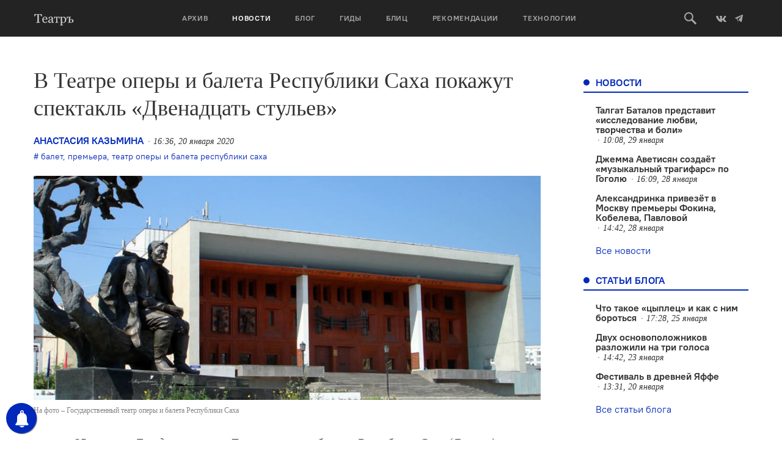

--- FILE ---
content_type: text/html; charset=UTF-8
request_url: https://oteatre.info/dvenadtsat-stulev/
body_size: 17415
content:
<!DOCTYPE html>
<html lang="en">
<head>
    <meta charset="UTF-8">
    <meta name="viewport" content="width=device-width, initial-scale=1, maximum-scale=1, user-scalable=no">
    <meta name="keywords" content="журнал театр, театр., театр, журнал о театре, театральный журнал, режиссер, режиссура, театроведение, театральная критика, марина давыдова, новая драма, драматургия, театральные премьеры, европейский театр, современный танец, гастроли, театральные фестивали, russian theatre, contemporary russian theatre, contemporary dance" />
    <meta name='yandex-verification' content='5d78ff0a20741155' />
    <meta name="yandex-verification" content="7d646319c1a618db" />
    <meta name='yandex-verification' content='4e7f5fa50abe2942' />
    <link rel="alternate" type="application/rss+xml" title="Театръ RSS Feed" href="https://oteatre.info/feed/">
    <link rel="pingback" href="https://oteatre.info/xmlrpc.php" />
    <title>Театръ &bull; В Театре оперы и балета Республики Саха покажут спектакль «Двенадцать стульев»</title>
	<style>img:is([sizes="auto" i], [sizes^="auto," i]) { contain-intrinsic-size: 3000px 1500px }</style>
	
<!-- The SEO Framework by Sybre Waaijer -->
<meta name="robots" content="max-snippet:-1,max-image-preview:standard,max-video-preview:-1" />
<link rel="canonical" href="https://oteatre.info/dvenadtsat-stulev/" />
<meta name="description" content="25 марта в Государственном Театре оперы и балета Республики Саха (Якутия) представят балет &laquo;Двенадцать стульев&raquo; Геннадия Гладкова. Директор театра Сергей Юнганс&#8230;" />
<meta property="og:type" content="article" />
<meta property="og:locale" content="ru_RU" />
<meta property="og:site_name" content="Театръ" />
<meta property="og:title" content="Театръ &bull; В Театре оперы и балета Республики Саха покажут спектакль «Двенадцать стульев»" />
<meta property="og:description" content="25 марта в Государственном Театре оперы и балета Республики Саха (Якутия) представят балет &laquo;Двенадцать стульев&raquo; Геннадия Гладкова. Директор театра Сергей Юнганс для работы над спектаклем пригласил&#8230;" />
<meta property="og:url" content="https://oteatre.info/dvenadtsat-stulev/" />
<meta property="og:image" content="https://oteatre.info/wp-content/uploads/2019/09/yakutiya.jpg" />
<meta property="og:image:width" content="1290" />
<meta property="og:image:height" content="570" />
<meta property="article:published_time" content="2020-01-20T16:36:36+00:00" />
<meta property="article:modified_time" content="2020-01-20T16:37:26+00:00" />
<meta name="twitter:card" content="summary_large_image" />
<meta name="twitter:title" content="Театръ &bull; В Театре оперы и балета Республики Саха покажут спектакль «Двенадцать стульев»" />
<meta name="twitter:description" content="25 марта в Государственном Театре оперы и балета Республики Саха (Якутия) представят балет &laquo;Двенадцать стульев&raquo; Геннадия Гладкова. Директор театра Сергей Юнганс для работы над спектаклем пригласил&#8230;" />
<meta name="twitter:image" content="https://oteatre.info/wp-content/uploads/2019/09/yakutiya.jpg" />
<script type="application/ld+json">{"@context":"https://schema.org","@graph":[{"@type":"WebSite","@id":"https://oteatre.info/#/schema/WebSite","url":"https://oteatre.info/","name":"Театръ","description":"Всё о театре в России и мире","inLanguage":"ru-RU","potentialAction":{"@type":"SearchAction","target":{"@type":"EntryPoint","urlTemplate":"https://oteatre.info/search/{search_term_string}/"},"query-input":"required name=search_term_string"},"publisher":{"@type":"Organization","@id":"https://oteatre.info/#/schema/Organization","name":"Театръ","url":"https://oteatre.info/"}},{"@type":"WebPage","@id":"https://oteatre.info/dvenadtsat-stulev/","url":"https://oteatre.info/dvenadtsat-stulev/","name":"Театръ &bull; В Театре оперы и балета Республики Саха покажут спектакль «Двенадцать стульев»","description":"25 марта в Государственном Театре оперы и балета Республики Саха (Якутия) представят балет &laquo;Двенадцать стульев&raquo; Геннадия Гладкова. Директор театра Сергей Юнганс&#8230;","inLanguage":"ru-RU","isPartOf":{"@id":"https://oteatre.info/#/schema/WebSite"},"breadcrumb":{"@type":"BreadcrumbList","@id":"https://oteatre.info/#/schema/BreadcrumbList","itemListElement":[{"@type":"ListItem","position":1,"item":"https://oteatre.info/","name":"Театръ"},{"@type":"ListItem","position":2,"item":"https://oteatre.info/news/","name":"Рубрика: Новости"},{"@type":"ListItem","position":3,"name":"В Театре оперы и балета Республики Саха покажут спектакль «Двенадцать стульев»"}]},"potentialAction":{"@type":"ReadAction","target":"https://oteatre.info/dvenadtsat-stulev/"},"datePublished":"2020-01-20T16:36:36+00:00","dateModified":"2020-01-20T16:37:26+00:00","author":{"@type":"Person","@id":"https://oteatre.info/#/schema/Person/56c64acc829f8f375d7323a90a2c8f2f","name":"Анастасия Казьмина"}}]}</script>
<!-- / The SEO Framework by Sybre Waaijer | 5.56ms meta | 0.12ms boot -->

<link rel='dns-prefetch' href='//stats.wp.com' />
<link rel='dns-prefetch' href='//v0.wordpress.com' />
<link rel="alternate" type="application/rss+xml" title="Театръ &raquo; Лента" href="https://oteatre.info/feed/" />
<link rel="alternate" type="application/rss+xml" title="Театръ &raquo; Лента комментариев" href="https://oteatre.info/comments/feed/" />
<link rel="alternate" type="application/rss+xml" title="Театръ &raquo; Лента комментариев к &laquo;В Театре оперы и балета Республики Саха покажут спектакль «Двенадцать стульев»&raquo;" href="https://oteatre.info/dvenadtsat-stulev/feed/" />
<script type="text/javascript">
/* <![CDATA[ */
window._wpemojiSettings = {"baseUrl":"https:\/\/s.w.org\/images\/core\/emoji\/15.1.0\/72x72\/","ext":".png","svgUrl":"https:\/\/s.w.org\/images\/core\/emoji\/15.1.0\/svg\/","svgExt":".svg","source":{"concatemoji":"https:\/\/oteatre.info\/wp-includes\/js\/wp-emoji-release.min.js?ver=6.8.1"}};
/*! This file is auto-generated */
!function(i,n){var o,s,e;function c(e){try{var t={supportTests:e,timestamp:(new Date).valueOf()};sessionStorage.setItem(o,JSON.stringify(t))}catch(e){}}function p(e,t,n){e.clearRect(0,0,e.canvas.width,e.canvas.height),e.fillText(t,0,0);var t=new Uint32Array(e.getImageData(0,0,e.canvas.width,e.canvas.height).data),r=(e.clearRect(0,0,e.canvas.width,e.canvas.height),e.fillText(n,0,0),new Uint32Array(e.getImageData(0,0,e.canvas.width,e.canvas.height).data));return t.every(function(e,t){return e===r[t]})}function u(e,t,n){switch(t){case"flag":return n(e,"\ud83c\udff3\ufe0f\u200d\u26a7\ufe0f","\ud83c\udff3\ufe0f\u200b\u26a7\ufe0f")?!1:!n(e,"\ud83c\uddfa\ud83c\uddf3","\ud83c\uddfa\u200b\ud83c\uddf3")&&!n(e,"\ud83c\udff4\udb40\udc67\udb40\udc62\udb40\udc65\udb40\udc6e\udb40\udc67\udb40\udc7f","\ud83c\udff4\u200b\udb40\udc67\u200b\udb40\udc62\u200b\udb40\udc65\u200b\udb40\udc6e\u200b\udb40\udc67\u200b\udb40\udc7f");case"emoji":return!n(e,"\ud83d\udc26\u200d\ud83d\udd25","\ud83d\udc26\u200b\ud83d\udd25")}return!1}function f(e,t,n){var r="undefined"!=typeof WorkerGlobalScope&&self instanceof WorkerGlobalScope?new OffscreenCanvas(300,150):i.createElement("canvas"),a=r.getContext("2d",{willReadFrequently:!0}),o=(a.textBaseline="top",a.font="600 32px Arial",{});return e.forEach(function(e){o[e]=t(a,e,n)}),o}function t(e){var t=i.createElement("script");t.src=e,t.defer=!0,i.head.appendChild(t)}"undefined"!=typeof Promise&&(o="wpEmojiSettingsSupports",s=["flag","emoji"],n.supports={everything:!0,everythingExceptFlag:!0},e=new Promise(function(e){i.addEventListener("DOMContentLoaded",e,{once:!0})}),new Promise(function(t){var n=function(){try{var e=JSON.parse(sessionStorage.getItem(o));if("object"==typeof e&&"number"==typeof e.timestamp&&(new Date).valueOf()<e.timestamp+604800&&"object"==typeof e.supportTests)return e.supportTests}catch(e){}return null}();if(!n){if("undefined"!=typeof Worker&&"undefined"!=typeof OffscreenCanvas&&"undefined"!=typeof URL&&URL.createObjectURL&&"undefined"!=typeof Blob)try{var e="postMessage("+f.toString()+"("+[JSON.stringify(s),u.toString(),p.toString()].join(",")+"));",r=new Blob([e],{type:"text/javascript"}),a=new Worker(URL.createObjectURL(r),{name:"wpTestEmojiSupports"});return void(a.onmessage=function(e){c(n=e.data),a.terminate(),t(n)})}catch(e){}c(n=f(s,u,p))}t(n)}).then(function(e){for(var t in e)n.supports[t]=e[t],n.supports.everything=n.supports.everything&&n.supports[t],"flag"!==t&&(n.supports.everythingExceptFlag=n.supports.everythingExceptFlag&&n.supports[t]);n.supports.everythingExceptFlag=n.supports.everythingExceptFlag&&!n.supports.flag,n.DOMReady=!1,n.readyCallback=function(){n.DOMReady=!0}}).then(function(){return e}).then(function(){var e;n.supports.everything||(n.readyCallback(),(e=n.source||{}).concatemoji?t(e.concatemoji):e.wpemoji&&e.twemoji&&(t(e.twemoji),t(e.wpemoji)))}))}((window,document),window._wpemojiSettings);
/* ]]> */
</script>
<style id='wp-emoji-styles-inline-css' type='text/css'>

	img.wp-smiley, img.emoji {
		display: inline !important;
		border: none !important;
		box-shadow: none !important;
		height: 1em !important;
		width: 1em !important;
		margin: 0 0.07em !important;
		vertical-align: -0.1em !important;
		background: none !important;
		padding: 0 !important;
	}
</style>
<link rel='stylesheet' id='wp-block-library-css' href='https://oteatre.info/wp-includes/css/dist/block-library/style.min.css?ver=6.8.1' type='text/css' media='all' />
<style id='classic-theme-styles-inline-css' type='text/css'>
/*! This file is auto-generated */
.wp-block-button__link{color:#fff;background-color:#32373c;border-radius:9999px;box-shadow:none;text-decoration:none;padding:calc(.667em + 2px) calc(1.333em + 2px);font-size:1.125em}.wp-block-file__button{background:#32373c;color:#fff;text-decoration:none}
</style>
<style id='co-authors-plus-coauthors-style-inline-css' type='text/css'>
.wp-block-co-authors-plus-coauthors.is-layout-flow [class*=wp-block-co-authors-plus]{display:inline}

</style>
<style id='co-authors-plus-avatar-style-inline-css' type='text/css'>
.wp-block-co-authors-plus-avatar :where(img){height:auto;max-width:100%;vertical-align:bottom}.wp-block-co-authors-plus-coauthors.is-layout-flow .wp-block-co-authors-plus-avatar :where(img){vertical-align:middle}.wp-block-co-authors-plus-avatar:is(.alignleft,.alignright){display:table}.wp-block-co-authors-plus-avatar.aligncenter{display:table;margin-inline:auto}

</style>
<style id='co-authors-plus-image-style-inline-css' type='text/css'>
.wp-block-co-authors-plus-image{margin-bottom:0}.wp-block-co-authors-plus-image :where(img){height:auto;max-width:100%;vertical-align:bottom}.wp-block-co-authors-plus-coauthors.is-layout-flow .wp-block-co-authors-plus-image :where(img){vertical-align:middle}.wp-block-co-authors-plus-image:is(.alignfull,.alignwide) :where(img){width:100%}.wp-block-co-authors-plus-image:is(.alignleft,.alignright){display:table}.wp-block-co-authors-plus-image.aligncenter{display:table;margin-inline:auto}

</style>
<link rel='stylesheet' id='gurlpb-block-css' href='https://oteatre.info/wp-content/plugins/good-url-preview-box/blocks/gurlpb/style.css?ver=1577268428' type='text/css' media='all' />
<link rel='stylesheet' id='mediaelement-css' href='https://oteatre.info/wp-includes/js/mediaelement/mediaelementplayer-legacy.min.css?ver=4.2.17' type='text/css' media='all' />
<link rel='stylesheet' id='wp-mediaelement-css' href='https://oteatre.info/wp-includes/js/mediaelement/wp-mediaelement.min.css?ver=6.8.1' type='text/css' media='all' />
<style id='jetpack-sharing-buttons-style-inline-css' type='text/css'>
.jetpack-sharing-buttons__services-list{display:flex;flex-direction:row;flex-wrap:wrap;gap:0;list-style-type:none;margin:5px;padding:0}.jetpack-sharing-buttons__services-list.has-small-icon-size{font-size:12px}.jetpack-sharing-buttons__services-list.has-normal-icon-size{font-size:16px}.jetpack-sharing-buttons__services-list.has-large-icon-size{font-size:24px}.jetpack-sharing-buttons__services-list.has-huge-icon-size{font-size:36px}@media print{.jetpack-sharing-buttons__services-list{display:none!important}}.editor-styles-wrapper .wp-block-jetpack-sharing-buttons{gap:0;padding-inline-start:0}ul.jetpack-sharing-buttons__services-list.has-background{padding:1.25em 2.375em}
</style>
<style id='global-styles-inline-css' type='text/css'>
:root{--wp--preset--aspect-ratio--square: 1;--wp--preset--aspect-ratio--4-3: 4/3;--wp--preset--aspect-ratio--3-4: 3/4;--wp--preset--aspect-ratio--3-2: 3/2;--wp--preset--aspect-ratio--2-3: 2/3;--wp--preset--aspect-ratio--16-9: 16/9;--wp--preset--aspect-ratio--9-16: 9/16;--wp--preset--color--black: #000000;--wp--preset--color--cyan-bluish-gray: #abb8c3;--wp--preset--color--white: #ffffff;--wp--preset--color--pale-pink: #f78da7;--wp--preset--color--vivid-red: #cf2e2e;--wp--preset--color--luminous-vivid-orange: #ff6900;--wp--preset--color--luminous-vivid-amber: #fcb900;--wp--preset--color--light-green-cyan: #7bdcb5;--wp--preset--color--vivid-green-cyan: #00d084;--wp--preset--color--pale-cyan-blue: #8ed1fc;--wp--preset--color--vivid-cyan-blue: #0693e3;--wp--preset--color--vivid-purple: #9b51e0;--wp--preset--gradient--vivid-cyan-blue-to-vivid-purple: linear-gradient(135deg,rgba(6,147,227,1) 0%,rgb(155,81,224) 100%);--wp--preset--gradient--light-green-cyan-to-vivid-green-cyan: linear-gradient(135deg,rgb(122,220,180) 0%,rgb(0,208,130) 100%);--wp--preset--gradient--luminous-vivid-amber-to-luminous-vivid-orange: linear-gradient(135deg,rgba(252,185,0,1) 0%,rgba(255,105,0,1) 100%);--wp--preset--gradient--luminous-vivid-orange-to-vivid-red: linear-gradient(135deg,rgba(255,105,0,1) 0%,rgb(207,46,46) 100%);--wp--preset--gradient--very-light-gray-to-cyan-bluish-gray: linear-gradient(135deg,rgb(238,238,238) 0%,rgb(169,184,195) 100%);--wp--preset--gradient--cool-to-warm-spectrum: linear-gradient(135deg,rgb(74,234,220) 0%,rgb(151,120,209) 20%,rgb(207,42,186) 40%,rgb(238,44,130) 60%,rgb(251,105,98) 80%,rgb(254,248,76) 100%);--wp--preset--gradient--blush-light-purple: linear-gradient(135deg,rgb(255,206,236) 0%,rgb(152,150,240) 100%);--wp--preset--gradient--blush-bordeaux: linear-gradient(135deg,rgb(254,205,165) 0%,rgb(254,45,45) 50%,rgb(107,0,62) 100%);--wp--preset--gradient--luminous-dusk: linear-gradient(135deg,rgb(255,203,112) 0%,rgb(199,81,192) 50%,rgb(65,88,208) 100%);--wp--preset--gradient--pale-ocean: linear-gradient(135deg,rgb(255,245,203) 0%,rgb(182,227,212) 50%,rgb(51,167,181) 100%);--wp--preset--gradient--electric-grass: linear-gradient(135deg,rgb(202,248,128) 0%,rgb(113,206,126) 100%);--wp--preset--gradient--midnight: linear-gradient(135deg,rgb(2,3,129) 0%,rgb(40,116,252) 100%);--wp--preset--font-size--small: 13px;--wp--preset--font-size--medium: 20px;--wp--preset--font-size--large: 36px;--wp--preset--font-size--x-large: 42px;--wp--preset--spacing--20: 0.44rem;--wp--preset--spacing--30: 0.67rem;--wp--preset--spacing--40: 1rem;--wp--preset--spacing--50: 1.5rem;--wp--preset--spacing--60: 2.25rem;--wp--preset--spacing--70: 3.38rem;--wp--preset--spacing--80: 5.06rem;--wp--preset--shadow--natural: 6px 6px 9px rgba(0, 0, 0, 0.2);--wp--preset--shadow--deep: 12px 12px 50px rgba(0, 0, 0, 0.4);--wp--preset--shadow--sharp: 6px 6px 0px rgba(0, 0, 0, 0.2);--wp--preset--shadow--outlined: 6px 6px 0px -3px rgba(255, 255, 255, 1), 6px 6px rgba(0, 0, 0, 1);--wp--preset--shadow--crisp: 6px 6px 0px rgba(0, 0, 0, 1);}:where(.is-layout-flex){gap: 0.5em;}:where(.is-layout-grid){gap: 0.5em;}body .is-layout-flex{display: flex;}.is-layout-flex{flex-wrap: wrap;align-items: center;}.is-layout-flex > :is(*, div){margin: 0;}body .is-layout-grid{display: grid;}.is-layout-grid > :is(*, div){margin: 0;}:where(.wp-block-columns.is-layout-flex){gap: 2em;}:where(.wp-block-columns.is-layout-grid){gap: 2em;}:where(.wp-block-post-template.is-layout-flex){gap: 1.25em;}:where(.wp-block-post-template.is-layout-grid){gap: 1.25em;}.has-black-color{color: var(--wp--preset--color--black) !important;}.has-cyan-bluish-gray-color{color: var(--wp--preset--color--cyan-bluish-gray) !important;}.has-white-color{color: var(--wp--preset--color--white) !important;}.has-pale-pink-color{color: var(--wp--preset--color--pale-pink) !important;}.has-vivid-red-color{color: var(--wp--preset--color--vivid-red) !important;}.has-luminous-vivid-orange-color{color: var(--wp--preset--color--luminous-vivid-orange) !important;}.has-luminous-vivid-amber-color{color: var(--wp--preset--color--luminous-vivid-amber) !important;}.has-light-green-cyan-color{color: var(--wp--preset--color--light-green-cyan) !important;}.has-vivid-green-cyan-color{color: var(--wp--preset--color--vivid-green-cyan) !important;}.has-pale-cyan-blue-color{color: var(--wp--preset--color--pale-cyan-blue) !important;}.has-vivid-cyan-blue-color{color: var(--wp--preset--color--vivid-cyan-blue) !important;}.has-vivid-purple-color{color: var(--wp--preset--color--vivid-purple) !important;}.has-black-background-color{background-color: var(--wp--preset--color--black) !important;}.has-cyan-bluish-gray-background-color{background-color: var(--wp--preset--color--cyan-bluish-gray) !important;}.has-white-background-color{background-color: var(--wp--preset--color--white) !important;}.has-pale-pink-background-color{background-color: var(--wp--preset--color--pale-pink) !important;}.has-vivid-red-background-color{background-color: var(--wp--preset--color--vivid-red) !important;}.has-luminous-vivid-orange-background-color{background-color: var(--wp--preset--color--luminous-vivid-orange) !important;}.has-luminous-vivid-amber-background-color{background-color: var(--wp--preset--color--luminous-vivid-amber) !important;}.has-light-green-cyan-background-color{background-color: var(--wp--preset--color--light-green-cyan) !important;}.has-vivid-green-cyan-background-color{background-color: var(--wp--preset--color--vivid-green-cyan) !important;}.has-pale-cyan-blue-background-color{background-color: var(--wp--preset--color--pale-cyan-blue) !important;}.has-vivid-cyan-blue-background-color{background-color: var(--wp--preset--color--vivid-cyan-blue) !important;}.has-vivid-purple-background-color{background-color: var(--wp--preset--color--vivid-purple) !important;}.has-black-border-color{border-color: var(--wp--preset--color--black) !important;}.has-cyan-bluish-gray-border-color{border-color: var(--wp--preset--color--cyan-bluish-gray) !important;}.has-white-border-color{border-color: var(--wp--preset--color--white) !important;}.has-pale-pink-border-color{border-color: var(--wp--preset--color--pale-pink) !important;}.has-vivid-red-border-color{border-color: var(--wp--preset--color--vivid-red) !important;}.has-luminous-vivid-orange-border-color{border-color: var(--wp--preset--color--luminous-vivid-orange) !important;}.has-luminous-vivid-amber-border-color{border-color: var(--wp--preset--color--luminous-vivid-amber) !important;}.has-light-green-cyan-border-color{border-color: var(--wp--preset--color--light-green-cyan) !important;}.has-vivid-green-cyan-border-color{border-color: var(--wp--preset--color--vivid-green-cyan) !important;}.has-pale-cyan-blue-border-color{border-color: var(--wp--preset--color--pale-cyan-blue) !important;}.has-vivid-cyan-blue-border-color{border-color: var(--wp--preset--color--vivid-cyan-blue) !important;}.has-vivid-purple-border-color{border-color: var(--wp--preset--color--vivid-purple) !important;}.has-vivid-cyan-blue-to-vivid-purple-gradient-background{background: var(--wp--preset--gradient--vivid-cyan-blue-to-vivid-purple) !important;}.has-light-green-cyan-to-vivid-green-cyan-gradient-background{background: var(--wp--preset--gradient--light-green-cyan-to-vivid-green-cyan) !important;}.has-luminous-vivid-amber-to-luminous-vivid-orange-gradient-background{background: var(--wp--preset--gradient--luminous-vivid-amber-to-luminous-vivid-orange) !important;}.has-luminous-vivid-orange-to-vivid-red-gradient-background{background: var(--wp--preset--gradient--luminous-vivid-orange-to-vivid-red) !important;}.has-very-light-gray-to-cyan-bluish-gray-gradient-background{background: var(--wp--preset--gradient--very-light-gray-to-cyan-bluish-gray) !important;}.has-cool-to-warm-spectrum-gradient-background{background: var(--wp--preset--gradient--cool-to-warm-spectrum) !important;}.has-blush-light-purple-gradient-background{background: var(--wp--preset--gradient--blush-light-purple) !important;}.has-blush-bordeaux-gradient-background{background: var(--wp--preset--gradient--blush-bordeaux) !important;}.has-luminous-dusk-gradient-background{background: var(--wp--preset--gradient--luminous-dusk) !important;}.has-pale-ocean-gradient-background{background: var(--wp--preset--gradient--pale-ocean) !important;}.has-electric-grass-gradient-background{background: var(--wp--preset--gradient--electric-grass) !important;}.has-midnight-gradient-background{background: var(--wp--preset--gradient--midnight) !important;}.has-small-font-size{font-size: var(--wp--preset--font-size--small) !important;}.has-medium-font-size{font-size: var(--wp--preset--font-size--medium) !important;}.has-large-font-size{font-size: var(--wp--preset--font-size--large) !important;}.has-x-large-font-size{font-size: var(--wp--preset--font-size--x-large) !important;}
:where(.wp-block-post-template.is-layout-flex){gap: 1.25em;}:where(.wp-block-post-template.is-layout-grid){gap: 1.25em;}
:where(.wp-block-columns.is-layout-flex){gap: 2em;}:where(.wp-block-columns.is-layout-grid){gap: 2em;}
:root :where(.wp-block-pullquote){font-size: 1.5em;line-height: 1.6;}
</style>
<link rel='stylesheet' id='lbwps-styles-photoswipe5-main-css' href='https://oteatre.info/wp-content/plugins/lightbox-photoswipe/assets/ps5/styles/main.css?ver=5.7.2' type='text/css' media='all' />
<link rel='stylesheet' id='responsive-lightbox-swipebox-css' href='https://oteatre.info/wp-content/plugins/responsive-lightbox/assets/swipebox/swipebox.min.css?ver=1.5.2' type='text/css' media='all' />
<link rel='stylesheet' id='oteatre-swiper-style-css' href='https://oteatre.info/wp-content/themes/oteatre2019/assets/css/swiper.min.css?ver=4.4.2' type='text/css' media='all' />
<link rel='stylesheet' id='oteatre-grid-style-css' href='https://oteatre.info/wp-content/themes/oteatre2019/assets/css/grid.css?ver=1.0.2' type='text/css' media='all' />
<link rel='stylesheet' id='oteatre-style-css' href='https://oteatre.info/wp-content/themes/oteatre2019/assets/css/index.css?ver=1.0.5' type='text/css' media='all' />
<link rel='stylesheet' id='oteatre-style-upd-css' href='https://oteatre.info/wp-content/themes/oteatre2019/assets/css/upd.css?ver=1.0.14' type='text/css' media='all' />
<script type="text/javascript" src="https://oteatre.info/wp-content/themes/oteatre2019/assets/js/jquery.min.js?ver=1.12.4" id="jquery-js"></script>
<script type="text/javascript" src="https://oteatre.info/wp-content/plugins/responsive-lightbox/assets/swipebox/jquery.swipebox.min.js?ver=1.5.2" id="responsive-lightbox-swipebox-js"></script>
<script type="text/javascript" src="https://oteatre.info/wp-includes/js/underscore.min.js?ver=1.13.7" id="underscore-js"></script>
<script type="text/javascript" src="https://oteatre.info/wp-content/plugins/responsive-lightbox/assets/infinitescroll/infinite-scroll.pkgd.min.js?ver=4.0.1" id="responsive-lightbox-infinite-scroll-js"></script>
<script type="text/javascript" id="responsive-lightbox-js-before">
/* <![CDATA[ */
var rlArgs = {"script":"swipebox","selector":"lightbox","customEvents":"","activeGalleries":true,"animation":true,"hideCloseButtonOnMobile":false,"removeBarsOnMobile":false,"hideBars":true,"hideBarsDelay":5000,"videoMaxWidth":1080,"useSVG":true,"loopAtEnd":false,"woocommerce_gallery":false,"ajaxurl":"https:\/\/oteatre.info\/wp-admin\/admin-ajax.php","nonce":"cfe0cd9aec","preview":false,"postId":68271,"scriptExtension":false};
/* ]]> */
</script>
<script type="text/javascript" src="https://oteatre.info/wp-content/plugins/responsive-lightbox/js/front.js?ver=2.5.2" id="responsive-lightbox-js"></script>
<link rel="https://api.w.org/" href="https://oteatre.info/wp-json/" /><link rel="alternate" title="JSON" type="application/json" href="https://oteatre.info/wp-json/wp/v2/posts/68271" /><link rel="EditURI" type="application/rsd+xml" title="RSD" href="https://oteatre.info/xmlrpc.php?rsd" />
<link rel="alternate" title="oEmbed (JSON)" type="application/json+oembed" href="https://oteatre.info/wp-json/oembed/1.0/embed?url=https%3A%2F%2Foteatre.info%2Fdvenadtsat-stulev%2F" />
<link rel="alternate" title="oEmbed (XML)" type="text/xml+oembed" href="https://oteatre.info/wp-json/oembed/1.0/embed?url=https%3A%2F%2Foteatre.info%2Fdvenadtsat-stulev%2F&#038;format=xml" />

<!-- This site is using AdRotate v5.14 to display their advertisements - https://ajdg.solutions/ -->
<!-- AdRotate CSS -->
<style type="text/css" media="screen">
	.g { margin:0px; padding:0px; overflow:hidden; line-height:1; zoom:1; }
	.g img { height:auto; }
	.g-col { position:relative; float:left; }
	.g-col:first-child { margin-left: 0; }
	.g-col:last-child { margin-right: 0; }
	@media only screen and (max-width: 480px) {
		.g-col, .g-dyn, .g-single { width:100%; margin-left:0; margin-right:0; }
	}
</style>
<!-- /AdRotate CSS -->

        <!-- PushAlert WordPress 2.5.4 -->
        <script type="text/javascript">
        
            (function (d, t) {
                var g = d.createElement(t),
                        s = d.getElementsByTagName(t)[0];
                g.src = "//cdn.pushalert.co/integrate_cc693b7049e2a836d0ca699a97ed191a.js";
                s.parentNode.insertBefore(g, s);
            }(document, "script"));
        </script>
        <!-- End PushAlert WordPress -->
        	<style>img#wpstats{display:none}</style>
		<!-- Analytics by WP Statistics - https://wp-statistics.com -->
		<style type="text/css" id="wp-custom-css">
			iframe{
    width: 100%;
}		</style>
		    <!-- Favicon -->
<link rel="apple-touch-icon-precomposed" sizes="57x57" href="https://oteatre.info/wp-content/themes/oteatre2019/assets/img/favicon/apple-touch-icon-57x57.png"/>
<link rel="apple-touch-icon-precomposed" sizes="114x114" href="https://oteatre.info/wp-content/themes/oteatre2019/assets/img/favicon/apple-touch-icon-114x114.png"/>
<link rel="apple-touch-icon-precomposed" sizes="72x72" href="https://oteatre.info/wp-content/themes/oteatre2019/assets/img/favicon/apple-touch-icon-72x72.png"/>
<link rel="apple-touch-icon-precomposed" sizes="144x144" href="https://oteatre.info/wp-content/themes/oteatre2019/assets/img/favicon/apple-touch-icon-144x144.png"/>
<link rel="apple-touch-icon-precomposed" sizes="60x60" href="https://oteatre.info/wp-content/themes/oteatre2019/assets/img/favicon/apple-touch-icon-60x60.png"/>
<link rel="apple-touch-icon-precomposed" sizes="120x120" href=".https://oteatre.info/wp-content/themes/oteatre2019/assetsimg/favicon/apple-touch-icon-120x120.png"/>
<link rel="apple-touch-icon-precomposed" sizes="76x76" href="https://oteatre.info/wp-content/themes/oteatre2019/assets/img/favicon/apple-touch-icon-76x76.png"/>
<link rel="apple-touch-icon-precomposed" sizes="152x152" href="https://oteatre.info/wp-content/themes/oteatre2019/assets/img/favicon/apple-touch-icon-152x152.png"/>
<link rel="icon" type="image/png" href="https://oteatre.info/wp-content/themes/oteatre2019/assets/img/favicon/favicon-196x196.png" sizes="196x196"/>
<link rel="icon" type="image/png" href="https://oteatre.info/wp-content/themes/oteatre2019/assets/img/favicon/favicon-96x96.png" sizes="96x96"/>
<link rel="icon" type="image/png" href="https://oteatre.info/wp-content/themes/oteatre2019/assets/img/favicon/favicon-32x32.png" sizes="32x32"/>
<link rel="icon" type="image/png" href="https://oteatre.info/wp-content/themes/oteatre2019/assets/img/favicon/favicon-16x16.png" sizes="16x16"/>
<link rel="icon" type="image/png" href="https://oteatre.info/wp-content/themes/oteatre2019/assets/img/favicon/favicon-128.png" sizes="128x128"/>
<meta name="application-name" content="Журнал Театр"/>
<meta name="msapplication-TileColor" content="#FFFFFF"/>
<meta name="msapplication-TileImage" content="https://oteatre.info/wp-content/themes/oteatre2019/assets/img/favicon/mstile-144x144.png"/>
<meta name="msapplication-square70x70logo" content="https://oteatre.info/wp-content/themes/oteatre2019/assets/img/favicon/mstile-70x70.png"/>
<meta name="msapplication-square150x150logo" content="https://oteatre.info/wp-content/themes/oteatre2019/assets/img/favicon/mstile-150x150.png"/>
<meta name="msapplication-wide310x150logo" content="https://oteatre.info/wp-content/themes/oteatre2019/assets/img/favicon/mstile-310x150.png"/>
<meta name="msapplication-square310x310logo" content="https://oteatre.info/wp-content/themes/oteatre2019/assets/img/favicon/mstile-310x310.png"/>
<!-- /Favicon --></head>
<body data-rsssl=1>
<header class="header">
    <div class="header__box">
        <div class="container header__container">
            <a href class="header__mobile-menu-toggle" data-mobile-menu-toggle>
                <span></span>
                <span></span>
                <span></span>
            </a>
            
                        <a href="/" class="header__logo">
                <svg><use xlink:href="https://oteatre.info/wp-content/themes/oteatre2019/assets/img/icons.svg#logo"></use></svg>
            </a>
            
            <div class="header__menu" data-mobile-menu>
                <div class="header__menu-mobile-bg" data-mobile-menu-toggle></div>
                <ul><li><a href="https://oteatre.info/issues/">Архив</a></li><li><a href="https://oteatre.info/news/" class="active" >Новости</a></li><li><a href="https://oteatre.info/blog/">Блог</a></li><li><a href="/guides">Гиды</a></li><li><a href="https://oteatre.info/blitz/">Блиц</a></li><li><a href="/#recommendations">Рекомендации</a></li><li><a href="https://oteatre.info/technologies/">Технологии</a></li></ul>            </div>
            <div class="header__right">
                <a href class="header__search-btn" data-search-toggle>
                    <svg>
                        <use xlink:href="https://oteatre.info/wp-content/themes/oteatre2019/assets/img/icons.svg#search"></use>
                    </svg>
                </a>
                <a href="https://vk.com/oteatre" class="social-link" target="_blank">
                    <svg width="16" height="16">
                        <use xlink:href="https://oteatre.info/wp-content/themes/oteatre2019/assets/img/icons.svg#vk"></use>
                    </svg>
                </a>
                <a href="https://t.me/oteatre" class="social-link" target="_blank">
                    <svg>
                        <use xlink:href="https://oteatre.info/wp-content/themes/oteatre2019/assets/img/icons.svg#telegram"></use>
                    </svg>
                </a>
            </div>
        </div>
        <div class="header__search" data-search>
            <div class="container">
                <div class="row">
                    <div class="col-md-8 col-md-offset-2">
                        <form class="header__search-form" action="https://oteatre.info">
                            <input id="query_field" type="text" name="s" class="header__search-input" placeholder="Поиск по сайту" />
                            <input type="submit" class="header__search-button" value="Искать" />
                        </form>
                    </div>
                </div>
            </div>
        </div>
    </div>
    
</header>
<main class="main">
    <div class="container">
        <div class="row page">
        <div class="col-md-9 page__content-full">
            <h1 class="page__title">В Театре оперы и балета Республики Саха покажут спектакль «Двенадцать стульев»</h1>

            <div class="box-margin-min">
                <div class="card-text__meta post-meta">
                    <div class="card-text__left">
                        <a href="https://oteatre.info/author/akazmina/" title="Записи автора Анастасия Казьмина" class="post-author of-onum a" rel="author">Анастасия Казьмина</a>                                                <div class="news-text__date of-onum" data-fulldate="2020-01-20T19:36:36+03:00">20.01.2020</div>
                                            </div>
                </div>

                                <div class="card-text__tags">
                    <a href="https://oteatre.info/tag/balley/" rel="tag">балет</a>, <a href="https://oteatre.info/tag/premiera/" rel="tag">премьера</a>, <a href="https://oteatre.info/tag/teatr-opery-i-baleta-respubliki-saha/" rel="tag">театр оперы и балета республики саха</a>                </div>
                            </div>

                        <div class="post-poster box-margin-min">
                <img src="https://oteatre.info/wp-content/uploads/2019/09/yakutiya.jpg" alt="На фото &ndash; Государственный театр оперы и балета Республики Саха" data-desc="На фото &ndash; Государственный театр оперы и балета Республики Саха">
            </div>
            
            <div class="post-body">
                <p><em>25 марта в Государственном Театре оперы и балета Республики Саха (Якутия) представят балет «Двенадцать стульев» Геннадия Гладкова.</em><span id="more-68271"></span></p>
<p>Директор театра Сергей Юнганс для работы над спектаклем пригласил команду из Белоруссии: режиссёра Анастасию Гриненко, хореографа Дмитрия Якубовича, сценографа Андрея Меренкова и художника по костюмам Юлию Бабаеву.</p>
<p>В основе балета – музыка Геннадия Гладкова к фильму Марка Захарова «Двенадцать стульев» 1976 года. В спектакле будут переплетены разные виды театрального искусства, создатели попытаются языком пластики и танца передать юмор текста Ильфа и Петрова.</p>
<p>«Наш балет – синтез музыки, хореографии, изобразительного искусства и актёрского мастерства, это очень динамично и ярко. Наш спектакль для тех, кто любит балет, и для тех, кто впервые приходит на балет» – рассказывает режиссёр Анастасия Гриненко.</p>
<p>В спектакле заняты актёры: Павел Необутов, Тимофей Федотов, Сарыал Афанасьев и Валерий Аргунов. На сцене театра придётся не только танцевать, но и выполнять различные трюки, также во время репетиций артисты будут заниматься степом. «Музыка Гладкова очень яркая, и когда я впервые её услышал в Московской филармонии, то сразу захотелось поставить балет, – поделился хореограф Дмитрий Якубович. – Гладков великий стилизатор. И в балете очень много разных стилей. Но в тоже время этот &quot;музыкальный винегрет&quot; очень удачно сложился».</p>
<p><a href="https://oteatre.info/respublika-saha-plani-na-sezon/">Напомним</a>, что в этом сезоне главным дирижёром Государственного театра оперы и балета Республики Саха стал Евгений Шейко.</p>
            </div>

            
            <div class="post-comments">
                <div class="post-comments__title box-margin-min">Комментарии</div>
                    <style>
    #mc-container{
        padding: 10px;
    }
</style>

<div class="comments-area">
    <div id="mc-container">
        <div id="mc-content">

                            <ul id="cackle-comments">
                                    </ul>
                        </div>
    </div>
    <a id="mc-link" href="http://cackle.me">Комментарии для сайта <b style="color:#4FA3DA">Cackl</b><b style="color:#F65077">e</b></a></div>

    
<script type="text/javascript">
    cackle_widget = window.cackle_widget || [];
    cackle_widget.push({
        widget: 'Comment', countContainer: 'c68271',
        id: '63670',
        channel: '68271'
    , ssoAuth: 'e30= e79a15248e3b18969a28f29a47d15278 1769692682'        ,
        callback: {
            ready: [function() {
                var count = document.getElementById('c68271');
                if(count!=null){
                    var val = isNaN(parseInt(count.innerHTML))? 0: parseInt(count.innerHTML);
                    count.innerHTML=Cackle.Comment.lang[cackle_widget[0].lang].commentCount(val);
                }

                }]
            }
                });
            document.getElementById('mc-container').innerHTML = '';
            (function() {
                var mc = document.createElement('script');
                mc.type = 'text/javascript';
                mc.async = true;
                mc.src = ('https:' == document.location.protocol ? 'https' : 'http') + '://cackle.me/widget.js';
                var s = document.getElementsByTagName('script')[0]; s.parentNode.insertBefore(mc, s.nextSibling);
            })();
    </script>

    
    

    
            </div>

            <div class="post-prev-next">
                <div class="post-prev-next__item">
                    <div class="post-prev-next__title">Предыдущая статья</div>
                                        <a href="https://oteatre.info/v-moskve-festival-skazok-narodov-mira/" class="post-prev-next__link">В Москве готовят детский театральный фестиваль сказок народов мира</a>
                    <span class="news-list__meta">
                        <span class="news-list__date of-onum" data-fulldate="2020-01-20T19:36:36+03:00">20.01.2020</span>
					</span>
                </div>
                <div class="post-prev-next__item">
                                        <div class="post-prev-next__title">Следующая статья</div>
                    <a href="https://oteatre.info/bdt-podal-isk-v-prokuraturu/" class="post-prev-next__link">Подрядчик СЗД не выполнил работы на кровле БДТ, театр обратился в прокуратуру</a>
                    <span class="news-list__meta">
						<span class="news-list__date of-onum" data-fulldate="2020-01-20T19:36:36+03:00">20.01.2020</span>
					</span>
                </div>
            </div>

        </div>

        <div class="col-md-3 page__sidebar" data-scroll-oteatre>
        <div class="box-title box-margin-min">
    <span>Новости</span>
</div>
<div class="page__news-list box-margin-min">
    <ul class="news-list">
    	                    <li>
                <a href="https://oteatre.info/issledovanie-lyubvi-tvorchestva-i-boli/">Талгат Баталов представит «исследование любви, творчества и боли»</a>
                <span class="news-list__meta">
                                        <span class="news-list__date of-onum" data-fulldate="2026-01-29T13:08:50+03:00">29.01.2026</span>
                                                        </span>
            </li>
                    <li>
                <a href="https://oteatre.info/muzykalnyj-tragifars-po-gogolyu/">Джемма Аветисян создаёт «музыкальный трагифарс» по  Гоголю</a>
                <span class="news-list__meta">
                                        <span class="news-list__date of-onum" data-fulldate="2026-01-28T19:09:42+03:00">28.01.2026</span>
                                                        </span>
            </li>
                    <li>
                <a href="https://oteatre.info/alexandrinskiy-gastroli-msk-2026/">Александринка привезёт в Москву премьеры Фокина, Кобелева, Павловой</a>
                <span class="news-list__meta">
                                        <span class="news-list__date of-onum" data-fulldate="2026-01-28T17:42:54+03:00">28.01.2026</span>
                                                        </span>
            </li>
            </ul>
            <a href="/news/" class="secondary-link">Все новости</a>
    </div>    <div class="box-title box-margin-min">
    <span>Статьи блога</span>
</div>
<div class="page__news-list box-margin-medium">
    <ul class="news-list">
    	                    <li>
                <a href="https://oteatre.info/chto-takoe-tsyplets-i-kak-s-nim-borotsya/">Что такое «цыплец» и как с ним бороться</a>
                <span class="news-list__meta">
                                        <span class="news-list__date of-onum" data-fulldate="2026-01-25T20:28:13+03:00">25.01.2026</span>
                                                        </span>
            </li>
                    <li>
                <a href="https://oteatre.info/dvuh-osnovopolozhnikov-razlozhili-na-tri-golosa/">Двух основоположников разложили на три голоса</a>
                <span class="news-list__meta">
                                        <span class="news-list__date of-onum" data-fulldate="2026-01-23T17:42:36+03:00">23.01.2026</span>
                                                        </span>
            </li>
                    <li>
                <a href="https://oteatre.info/festival-v-drevnej-yaffe/">Фестиваль в древней Яффе</a>
                <span class="news-list__meta">
                                        <span class="news-list__date of-onum" data-fulldate="2026-01-20T16:31:36+03:00">20.01.2026</span>
                                                        </span>
            </li>
            </ul>
            <a href="/blog/" class="secondary-link">Все статьи блога</a>
    </div>    <div class="box-title box-margin-min">
    <span>АРХИВ</span>
</div>
<div class="page__news-list box-margin-min">
</div></div>
    </div>

    
    <div class="post-bottom">
        <div class="box-title box-margin-min">
            <span>материалы по теме</span>
        </div>

        <div class="row">
                        <div class="col-md-4 col-sm-6 box-margin-min">
                <div class="card card_min">
                    
<a href="https://oteatre.info/issledovanie-lyubvi-tvorchestva-i-boli/" class="card-img card-img_min-title">
    <div class="card-img__bg" style="background-image: url('https://oteatre.info/wp-content/uploads/2026/01/07-02-shanel-stravinskij-6.jpg__760x510_q85_crop_subsampling-2-2-712x478.jpg');"></div>
            <div class="card-img__meta">Новости</div>
        <div class="card-img__bottom">
        <div class="card-img__left">
                            <div class="card-img__title">Талгат Баталов представит «исследование любви, творчества и боли»</div>
                </div>
            </div>
</a>
                    <div class="card-text">
    <div class="card-text__header">
                <div class="card-text__text-box">
            <div class="card-text__text card-text__text_fix">7 и 8 февраля в Московском международном Доме музыки пройдёт премьера спектакля Талгата Баталова «Шанель № Стравинский» (16+). 20 февраля постановка будет показана в Петербурге, на Новой сцене Александринского театра.</div>
        </div>
    </div>
    <div class="card-text__meta">
        <div class="card-text__left">
            <div class="card-text__date of-onum" data-fulldate="2026-01-29T13:08:50+03:00">29.01.2026</div>
                            <a href="https://oteatre.info/author/denisoval/" title="Записи автора Александра Денисова" class="card-text__author" rel="author">Александра Денисова</a>                    </div>
            </div>
    <div class="card-text__tags">
        <a href="https://oteatre.info/tag/2026/" rel="tag">2026</a>, <a href="https://oteatre.info/tag/igor-stravinskij/" rel="tag">Игорь Стравинский</a>, <a href="https://oteatre.info/tag/koko-shanel/" rel="tag">Коко Шанель</a>, <a href="https://oteatre.info/tag/premiera/" rel="tag">премьера</a>, <a href="https://oteatre.info/tag/talgat-batalov/" rel="tag">Талгат Баталов</a>    </div>
</div>                </div>
            </div>

                        <div class="col-md-4 col-sm-6 box-margin-min">
                <div class="card card_min">
                    
<a href="https://oteatre.info/muzykalnyj-tragifars-po-gogolyu/" class="card-img card-img_min-title">
    <div class="card-img__bg" style="background-image: url('https://oteatre.info/wp-content/uploads/2026/01/shinel-712x473.jpg');"></div>
            <div class="card-img__meta">Новости</div>
        <div class="card-img__bottom">
        <div class="card-img__left">
                            <div class="card-img__title">Джемма Аветисян создаёт «музыкальный трагифарс» по  Гоголю</div>
                </div>
            </div>
</a>
                    <div class="card-text">
    <div class="card-text__header">
                <div class="card-text__text-box">
            <div class="card-text__text card-text__text_fix">9 февраля в Красноярском музыкальном театре пройдёт премьера спектакля Джеммы Аветисян «Шинель» по одноимённой повести Гоголя (12+). Площадкой для первых показов станет Большой зал Сибирского государственного института искусств.</div>
        </div>
    </div>
    <div class="card-text__meta">
        <div class="card-text__left">
            <div class="card-text__date of-onum" data-fulldate="2026-01-28T19:09:42+03:00">28.01.2026</div>
                            <a href="https://oteatre.info/author/denisoval/" title="Записи автора Александра Денисова" class="card-text__author" rel="author">Александра Денисова</a>                    </div>
            </div>
    <div class="card-text__tags">
        <a href="https://oteatre.info/tag/2026/" rel="tag">2026</a>, <a href="https://oteatre.info/tag/dzhemma-avetisyan/" rel="tag">Джемма Аветисян</a>, <a href="https://oteatre.info/tag/krasnoyarskij-muzykalnyj-teatr/" rel="tag">красноярский музыкальный театр</a>, <a href="https://oteatre.info/tag/nikolaj-gogol/" rel="tag">Николай Гоголь</a>, <a href="https://oteatre.info/tag/premiera/" rel="tag">премьера</a>    </div>
</div>                </div>
            </div>

            <div class="col-md-4 box-margin-min">
                <div class="home__sidebar">
                        <ul class="news-list">
    	                    <li>
                <a href="https://oteatre.info/mht-chehova-viy-meshcheryakov/">Арсений Мещеряков исследует гоголевский «завод по производству смерти»</a>
                <span class="news-list__meta">
                                        <span class="news-list__date of-onum" data-fulldate="2026-01-28T13:46:00+03:00">28.01.2026</span>
                                                        </span>
            </li>
                    <li>
                <a href="https://oteatre.info/luiza-miller-grigoryan/">Григорьян выпускает «Луизу Миллер» в Венской опере</a>
                <span class="news-list__meta">
                                        <span class="news-list__date of-onum" data-fulldate="2026-01-27T19:02:22+03:00">27.01.2026</span>
                                                        </span>
            </li>
                    <li>
                <a href="https://oteatre.info/geroi-na-pohoronah/">В режиссёрском дебюте Смольниковой герои Островского соберутся на похоронах</a>
                <span class="news-list__meta">
                                        <span class="news-list__date of-onum" data-fulldate="2026-01-27T16:29:06+03:00">27.01.2026</span>
                                                        </span>
            </li>
                    <li>
                <a href="https://oteatre.info/korchak-perm/">Шайдуллина и Калипанов выпускают в Перми премьеру по Корчаку</a>
                <span class="news-list__meta">
                                        <span class="news-list__date of-onum" data-fulldate="2026-01-27T12:36:31+03:00">27.01.2026</span>
                                                        </span>
            </li>
                    <li>
                <a href="https://oteatre.info/puteshestvie-po-artike/">В Архдраме устроят путешествие по Арктике</a>
                <span class="news-list__meta">
                                        <span class="news-list__date of-onum" data-fulldate="2026-01-23T11:46:38+03:00">23.01.2026</span>
                                                        </span>
            </li>
                    <li>
                <a href="https://oteatre.info/pshenichnyj-korol-lir/">Сергей Мигицко сыграет Лира в новом переводе</a>
                <span class="news-list__meta">
                                        <span class="news-list__date of-onum" data-fulldate="2026-01-22T19:09:25+03:00">22.01.2026</span>
                                                        </span>
            </li>
                    <li>
                <a href="https://oteatre.info/chill-belki/">В «КУКФО» ставят «ритм-роман» о подростковом кризисе и чилийских белках</a>
                <span class="news-list__meta">
                                        <span class="news-list__date of-onum" data-fulldate="2026-01-22T16:18:23+03:00">22.01.2026</span>
                                                        </span>
            </li>
                    <li>
                <a href="https://oteatre.info/kapdochka/">Долин исследует пушкинские вопросы о совести и «долге перед убийцей»</a>
                <span class="news-list__meta">
                                        <span class="news-list__date of-onum" data-fulldate="2026-01-22T11:33:14+03:00">22.01.2026</span>
                                                        </span>
            </li>
            </ul>
    
                </div>
            </div>
        </div>
    </div>


</div>
</main>
<footer class="footer">
    <div class="container">
        <div class="row">
            <div class="col-md-3 col-sm-3">
                <div class="footer__copyright">© Театръ&nbsp;2026</div>
                <div class="publisher_block">
                <a href="mailto:oteatre.pr@gmail.com" class="footer__contact">oteatre.pr@gmail.com</a>
                </div>
            </div>
            <!--<div class="col-md-3 col-sm-3">
                <span class="footer__contact">Генеральный спонсор журнала</span>
                    <img src="https://oteatre.info/wp-content/themes/oteatre2019/assets/img/partners/fmp.png" alt="" class="footer__partner-fmp">
            </div>
            <div class="col-md-2 col-sm-2" style="white-space: nowrap;">
                <div class="publisher_block">
                    
                </div>
            </div>-->
            <div class="col-md-2 col-sm-2">
                <!--<div class="publisher_block">
                    <span class="footer__contact">Партнер сайта</span>
                    <img src="https://oteatre.info/wp-content/themes/oteatre2019/assets/img/partners/in.png" alt="" class="footer__partner-fmb">
                </div>-->
            </div>
            <div class="col-md-2 col-sm-2">
                <div class="footer__right">
                    <a href="https://vk.com/oteatre" class="social-link">
                        <svg><use xlink:href="https://oteatre.info/wp-content/themes/oteatre2019/assets/img/icons.svg#vk"></use></svg>
                    </a>
                    <a href="https://t.me/oteatre" class="social-link">
                        <svg><use xlink:href="https://oteatre.info/wp-content/themes/oteatre2019/assets/img/icons.svg#telegram"></use></svg>
                    </a>
                </div>
            </div>
        </div>
        <div class="row-bottom">
                При цитировании материалов сайта, прямая ссылка на источник – обязательна <a href="https://oteatre.info/issues/">.</a>
        </div>
    </div>
</footer>
<script type="speculationrules">
{"prefetch":[{"source":"document","where":{"and":[{"href_matches":"\/*"},{"not":{"href_matches":["\/wp-*.php","\/wp-admin\/*","\/wp-content\/uploads\/*","\/wp-content\/*","\/wp-content\/plugins\/*","\/wp-content\/themes\/oteatre2019\/*","\/*\\?(.+)"]}},{"not":{"selector_matches":"a[rel~=\"nofollow\"]"}},{"not":{"selector_matches":".no-prefetch, .no-prefetch a"}}]},"eagerness":"conservative"}]}
</script>
            <script type="text/javascript">
                // <![CDATA[
                var nodes = document.getElementsByTagName('span');
                for (var i = 0, url; i < nodes.length; i++) {
                    if (nodes[i].className.indexOf('cackle-postid') != -1) {
                        var c_id = nodes[i].getAttribute('id').split('c');
                        nodes[i].parentNode.setAttribute('cackle-channel', c_id[1] );
                        url = nodes[i].parentNode.href.split('#', 1);
                        if (url.length == 1) url = url[0];
                        else url = url[1]
                        nodes[i].parentNode.href = url + '#mc-container';
                    }
                }


                cackle_widget = window.cackle_widget || [];
                cackle_widget.push({widget: 'CommentCount',  id: '63670'});
                (function() {
                    var mc = document.createElement('script');
                    mc.type = 'text/javascript';
                    mc.async = true;
                    mc.src = ('https:' == document.location.protocol ? 'https' : 'http') + '://cackle.me/widget.js';
                    var s = document.getElementsByTagName('script')[0]; s.parentNode.insertBefore(mc, s.nextSibling);
                })();
                //]]>
            </script>

        <!-- Yandex.Metrika counter --> <script type="text/javascript" > (function(m,e,t,r,i,k,a){m[i]=m[i]||function(){(m[i].a=m[i].a||[]).push(arguments)}; m[i].l=1*new Date();k=e.createElement(t),a=e.getElementsByTagName(t)[0],k.async=1,k.src=r,a.parentNode.insertBefore(k,a)}) (window, document, "script", "https://mc.yandex.ru/metrika/tag.js", "ym"); ym(48324785, "init", { clickmap:true, trackLinks:true, accurateTrackBounce:true, webvisor:true }); </script> <noscript><div><img src="https://mc.yandex.ru/watch/48324785" style="position:absolute; left:-9999px;" alt="" /></div></noscript> <!-- /Yandex.Metrika counter -->
<script type="text/javascript">!function(){var t=document.createElement("script");t.type="text/javascript",t.async=!0,t.src='https://vk.com/js/api/openapi.js?173',t.onload=function(){VK.Retargeting.Init("VK-RTRG-488922-uAXy"),VK.Retargeting.Hit()},document.head.appendChild(t)}();</script><noscript><img src="https://vk.com/rtrg?p=VK-RTRG-488922-uAXy" style="position:fixed; left:-999px;" alt=""/></noscript><script type="text/javascript" id="adrotate-clicker-js-extra">
/* <![CDATA[ */
var click_object = {"ajax_url":"https:\/\/oteatre.info\/wp-admin\/admin-ajax.php"};
/* ]]> */
</script>
<script type="text/javascript" src="https://oteatre.info/wp-content/plugins/adrotate/library/jquery.clicker.js" id="adrotate-clicker-js"></script>
<script type="text/javascript" id="lbwps-photoswipe5-js-extra">
/* <![CDATA[ */
var lbwpsOptions = {"label_facebook":"Share on Facebook","label_twitter":"Tweet","label_pinterest":"Pin it","label_download":"Download image","label_copyurl":"Copy image URL","label_ui_close":"Close [Esc]","label_ui_zoom":"Zoom","label_ui_prev":"Previous [\u2190]","label_ui_next":"Next [\u2192]","label_ui_error":"The image cannot be loaded","label_ui_fullscreen":"Toggle fullscreen [F]","share_facebook":"1","share_twitter":"1","share_pinterest":"1","share_download":"1","share_direct":"0","share_copyurl":"0","close_on_drag":"1","history":"1","show_counter":"1","show_fullscreen":"1","show_zoom":"1","show_caption":"1","loop":"1","pinchtoclose":"1","taptotoggle":"1","close_on_click":"1","fulldesktop":"0","use_alt":"0","usecaption":"1","desktop_slider":"1","share_custom_label":"","share_custom_link":"","wheelmode":"zoom","spacing":"12","idletime":"4000","hide_scrollbars":"1","caption_type":"overlay","bg_opacity":"100","padding_left":"0","padding_top":"0","padding_right":"0","padding_bottom":"0"};
/* ]]> */
</script>
<script type="module" src="https://oteatre.info/wp-content/plugins/lightbox-photoswipe/assets/ps5/frontend.min.js?ver=5.7.2"></script><script type="text/javascript" src="https://oteatre.info/wp-includes/js/dist/vendor/moment.min.js?ver=2.30.1" id="moment-js"></script>
<script type="text/javascript" id="moment-js-after">
/* <![CDATA[ */
moment.updateLocale( 'ru_RU', {"months":["\u042f\u043d\u0432\u0430\u0440\u044c","\u0424\u0435\u0432\u0440\u0430\u043b\u044c","\u041c\u0430\u0440\u0442","\u0410\u043f\u0440\u0435\u043b\u044c","\u041c\u0430\u0439","\u0418\u044e\u043d\u044c","\u0418\u044e\u043b\u044c","\u0410\u0432\u0433\u0443\u0441\u0442","\u0421\u0435\u043d\u0442\u044f\u0431\u0440\u044c","\u041e\u043a\u0442\u044f\u0431\u0440\u044c","\u041d\u043e\u044f\u0431\u0440\u044c","\u0414\u0435\u043a\u0430\u0431\u0440\u044c"],"monthsShort":["\u042f\u043d\u0432","\u0424\u0435\u0432","\u041c\u0430\u0440","\u0410\u043f\u0440","\u041c\u0430\u0439","\u0418\u044e\u043d","\u0418\u044e\u043b","\u0410\u0432\u0433","\u0421\u0435\u043d","\u041e\u043a\u0442","\u041d\u043e\u044f","\u0414\u0435\u043a"],"weekdays":["\u0412\u043e\u0441\u043a\u0440\u0435\u0441\u0435\u043d\u044c\u0435","\u041f\u043e\u043d\u0435\u0434\u0435\u043b\u044c\u043d\u0438\u043a","\u0412\u0442\u043e\u0440\u043d\u0438\u043a","\u0421\u0440\u0435\u0434\u0430","\u0427\u0435\u0442\u0432\u0435\u0440\u0433","\u041f\u044f\u0442\u043d\u0438\u0446\u0430","\u0421\u0443\u0431\u0431\u043e\u0442\u0430"],"weekdaysShort":["\u0412\u0441","\u041f\u043d","\u0412\u0442","\u0421\u0440","\u0427\u0442","\u041f\u0442","\u0421\u0431"],"week":{"dow":1},"longDateFormat":{"LT":"H:i","LTS":null,"L":null,"LL":"d\/m\/Y","LLL":"d.m.Y H:i","LLLL":null}} );
/* ]]> */
</script>
<script type="text/javascript" src="https://oteatre.info/wp-content/themes/oteatre2019/assets/js/ru.js?ver=2.24.0" id="moment-ru-js"></script>
<script type="text/javascript" src="https://oteatre.info/wp-content/themes/oteatre2019/assets/js/svgxuse.min.js?ver=1.2.6" id="svgxuse-js"></script>
<script type="text/javascript" src="https://oteatre.info/wp-content/themes/oteatre2019/assets/js/swiper.min.js?ver=4.4.1" id="swiper-js"></script>
<script type="text/javascript" src="https://oteatre.info/wp-content/themes/oteatre2019/assets/js/index.js?ver=1.0.11" id="oteatre-main-js"></script>
<script type="text/javascript" src="https://oteatre.info/wp-content/themes/oteatre2019/assets/js/image-source.js?ver=1.0.5" id="oteatre-image-source-js"></script>
<script type="text/javascript" src="https://oteatre.info/wp-content/themes/oteatre2019/assets/js/relative-date.js?ver=1.0.8" id="oteatre-relative-date-js"></script>
<script type="text/javascript" id="wp-statistics-tracker-js-extra">
/* <![CDATA[ */
var WP_Statistics_Tracker_Object = {"requestUrl":"https:\/\/oteatre.info\/wp-json\/wp-statistics\/v2","ajaxUrl":"https:\/\/oteatre.info\/wp-admin\/admin-ajax.php","hitParams":{"wp_statistics_hit":1,"source_type":"post","source_id":68271,"search_query":"","signature":"e3fe54b62a10594816f2b2fbf64cca13","endpoint":"hit"},"onlineParams":{"wp_statistics_hit":1,"source_type":"post","source_id":68271,"search_query":"","signature":"e3fe54b62a10594816f2b2fbf64cca13","endpoint":"online"},"option":{"userOnline":"1","dntEnabled":"","bypassAdBlockers":"","consentIntegration":{"name":null,"status":[]},"isPreview":false,"trackAnonymously":false,"isWpConsentApiActive":false,"consentLevel":"disabled"},"jsCheckTime":"60000","isLegacyEventLoaded":""};
/* ]]> */
</script>
<script type="text/javascript" src="https://oteatre.info/wp-content/plugins/wp-statistics/assets/js/tracker.js?ver=14.14" id="wp-statistics-tracker-js"></script>
<script type="text/javascript" id="jetpack-stats-js-before">
/* <![CDATA[ */
_stq = window._stq || [];
_stq.push([ "view", JSON.parse("{\"v\":\"ext\",\"blog\":\"153881173\",\"post\":\"68271\",\"tz\":\"3\",\"srv\":\"oteatre.info\",\"j\":\"1:14.7\"}") ]);
_stq.push([ "clickTrackerInit", "153881173", "68271" ]);
/* ]]> */
</script>
<script type="text/javascript" src="https://stats.wp.com/e-202605.js" id="jetpack-stats-js" defer="defer" data-wp-strategy="defer"></script>
</body>
</html>